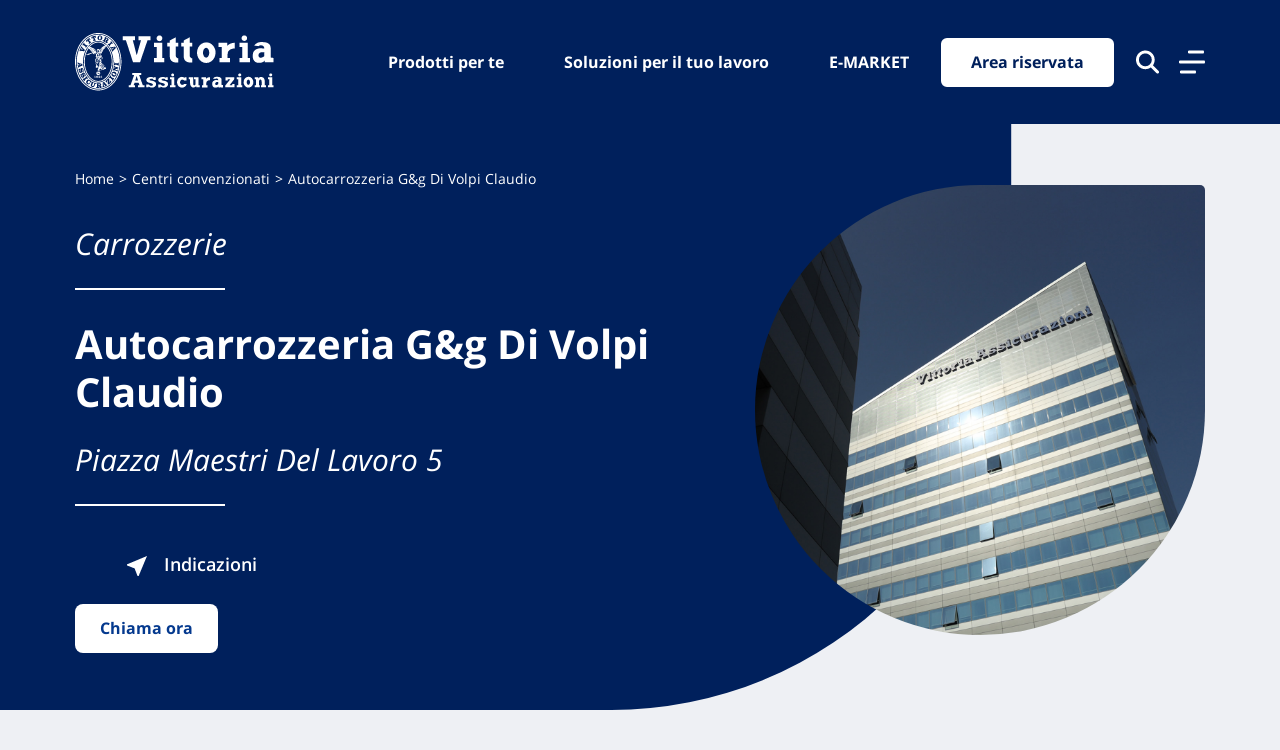

--- FILE ---
content_type: text/html; charset=UTF-8
request_url: https://www.vittoriaassicurazioni.com/carrozzerie/siena/84294-autocarrozzeria-gg-di-volpi-claudio
body_size: 11660
content:
<!doctype html>
<html lang="it-IT">
	<head>
		<meta charset="UTF-8">
		<meta name="viewport" content="width=device-width, initial-scale=1.0">
		<link rel="profile" href="http://gmpg.org/xfn/11">

		
		<meta name="format-detection" content="telephone=no">

		<link rel="apple-touch-icon" sizes="180x180" href="https://www.vittoriaassicurazioni.com/wp-content/themes/vittoria-theme/favicons/apple-touch-icon.png">
		<link rel="icon" type="image/png" sizes="32x32" href="https://www.vittoriaassicurazioni.com/wp-content/themes/vittoria-theme/favicons/favicon-32x32.png">
		<link rel="icon" type="image/png" sizes="16x16" href="https://www.vittoriaassicurazioni.com/wp-content/themes/vittoria-theme/favicons/favicon-16x16.png">
		<link rel="manifest" href="https://www.vittoriaassicurazioni.com/wp-content/themes/vittoria-theme/favicons/site.webmanifest">
		<link rel="mask-icon" href="https://www.vittoriaassicurazioni.com/wp-content/themes/vittoria-theme/favicons/safari-pinned-tab.svg" color="#00205C">
		<link rel="shortcut icon" href="https://www.vittoriaassicurazioni.com/wp-content/themes/vittoria-theme/favicons/favicon.ico">

		<meta name="msapplication-TileColor" content="#00205C">
		<meta name="msapplication-config" content="https://www.vittoriaassicurazioni.com/wp-content/themes/vittoria-theme/favicons/browserconfig.xml">
		<meta name="theme-color" content="#00205C">

		<meta name='robots' content='index, follow, max-image-preview:large, max-snippet:-1, max-video-preview:-1' />

	<!-- This site is optimized with the Yoast SEO plugin v22.1 - https://yoast.com/wordpress/plugins/seo/ -->
	<title>Autocarrozzeria G&amp;g Di Volpi Claudio — Siena — Carrozzeria &#8211; Vittoria Assicurazioni</title>
	<meta property="og:locale" content="en_US" />
	<meta property="og:type" content="website" />
	<meta property="og:site_name" content="Vittoria Assicurazioni" />
	<meta name="twitter:card" content="summary_large_image" />
	<script type="application/ld+json" class="yoast-schema-graph">{"@context":"https://schema.org","@graph":[{"@type":"WebSite","@id":"https://www.vittoriaassicurazioni.com/#website","url":"https://www.vittoriaassicurazioni.com/","name":"Vittoria Assicurazioni","description":"","potentialAction":[{"@type":"SearchAction","target":{"@type":"EntryPoint","urlTemplate":"https://www.vittoriaassicurazioni.com/?s={search_term_string}"},"query-input":"required name=search_term_string"}],"inLanguage":"en-US"}]}</script>
	<!-- / Yoast SEO plugin. -->


<link rel='dns-prefetch' href='//www.vittoriaassicurazioni.com' />
<style id='safe-svg-svg-icon-style-inline-css' type='text/css'>
.safe-svg-cover{text-align:center}.safe-svg-cover .safe-svg-inside{display:inline-block;max-width:100%}.safe-svg-cover svg{height:100%;max-height:100%;max-width:100%;width:100%}

</style>
<link rel='stylesheet' id='vittoria-main-style-css' href='https://www.vittoriaassicurazioni.com/wp-content/themes/vittoria-theme/css/main.production.css?ver=1.0.5' type='text/css' media='all' />
<script type="text/javascript" src="https://www.vittoriaassicurazioni.com/wp-content/plugins/wpo365-login/apps/dist/pintra-redirect.js?ver=26.0" id="pintraredirectjs-js" async></script>
<script type="text/javascript" src="https://www.vittoriaassicurazioni.com/wp-includes/js/jquery/jquery.min.js?ver=3.7.1" id="jquery-core-js"></script>
<script type="text/javascript" src="https://www.vittoriaassicurazioni.com/wp-includes/js/jquery/jquery-migrate.min.js?ver=3.4.1" id="jquery-migrate-js"></script>
<script type="text/javascript" id="jquery-js-after">
/* <![CDATA[ */
var vittoriaApiSettings = { "pageId": 0 };
/* ]]> */
</script>
<link rel="https://api.w.org/" href="https://www.vittoriaassicurazioni.com/wp-json/" /><meta name="description" content="Autocarrozzeria G&amp;g Di Volpi Claudio — Siena — Carrozzeria &#8211; Vittoria Assicurazioni"><meta name="robots" content="noindex">	<script type="application/ld+json">
	{
		"@context": "https://schema.org",
		"@type": "Corporation",
		"name": "Vittoria Assicurazioni",
		"alternateName": "Vittoria Assicurazioni S.p.a.",
		"url": "https://www.vittoriaassicurazioni.com/",
		"description": "Oltre 100 anni di soluzioni assicurative  per il benessere del tuo futuro, della tua sicurezza e dei tuoi cari.",
		"vatID": "04427770278",
		"foundingDate": "1921-01-01",
		"logo": "https://upload.wikimedia.org/wikipedia/it/d/d3/Logo-vittoria-assicurazioni-extended.png",
		"contactPoint": {
			"@type": "ContactPoint",
			"telephone": "+39 800 016611",
			"contactType": "customer service",
			"availableLanguage": [
			"Italian"
			]
		},
		"address": {
			"@type": "PostalAddress",
			"streetAddress": "via Ignazio Gardella, 2a",
			"addressLocality": "Milano",
			"addressRegion": "Lombardia",
			"addressCountry": "IT",
			"postalCode": "20149"
		},
		"sameAs": [
			"https://www.facebook.com/VittoriAssicurazioniSPA/",
			"https://www.linkedin.com/company/vittoria-assicurazioni",
			"https://www.instagram.com/vittoriaassicurazioni_official/"
		]
	}
	</script>
		</head>
	<body class="wp-embed-responsive">
			<div class="vittoria-skip-links">
		<a href="#main-nav" class="screen-reader-text">Vai al menu di navigazione</a>
		<a href="#main-content" class="screen-reader-text">Vai al contenuto principale</a>
		<a href="#footer" class="screen-reader-text">Vai al footer</a>
	</div>
			<header id="header">
	<div class="navbar navbar-expand fixed-top">
		<div class="main-menu">
			<div class="container">
				<a href="https://www.vittoriaassicurazioni.com/" class="navbar-brand">					<span>Vittoria Assicurazioni</span>
				</a>
				<div class="justify-content-end d-flex flex-grow-1">
					<nav class="d-flex" id="main-nav">
						<ul class="navbar-nav" id=""><li class="nav-item"><a href="/prodotti/privati/" class="nav-link"  title="Prodotti per te" >Prodotti per te</a></li><li class="nav-item"><a href="/prodotti/professionisti/" class="nav-link"  title="Soluzioni per il tuo lavoro" >Soluzioni per il tuo lavoro</a></li><li class="nav-item"><a href="/e-market/" class="nav-link"  title="E-MARKET" >E-MARKET</a></li></ul>
						<ul class="navbar-nav">
							<li class="nav-item">
								<a href="/area-riservata/" data-gtag-event="" data-gtag-params="" rel="nofollow" class="nav-link btn btn-primary btn-area-riservata">Area riservata</a>							</li>
							<li class='nav-item'>
								<button type="button" class="icon-search" aria-label="Cerca nel sito" aria-expanded="false" aria-controls="search-popup">
									<svg width="23" height="24" xmlns="http://www.w3.org/2000/svg" viewBox="0 0 512 512">
										<path d="M416 208c0 45.9-14.9 88.3-40 122.7L502.6 457.4c12.5 12.5 12.5 32.8 0 45.3s-32.8 12.5-45.3 0L330.7 376c-34.4 25.2-76.8 40-122.7 40C93.1 416 0 322.9 0 208S93.1 0 208 0S416 93.1 416 208zM208 352a144 144 0 1 0 0-288 144 144 0 1 0 0 288z"/>
									</svg>
									<span>Cerca nel sito</span>
								</button>
								<!--<a class='nav-link icon-search' href='#' aria-expanded='false' aria-label='Cerca nel sito' alt='Cerca nel sito'>
									<svg width="23" height="24" xmlns="http://www.w3.org/2000/svg" viewBox="0 0 512 512">
										<path d="M416 208c0 45.9-14.9 88.3-40 122.7L502.6 457.4c12.5 12.5 12.5 32.8 0 45.3s-32.8 12.5-45.3 0L330.7 376c-34.4 25.2-76.8 40-122.7 40C93.1 416 0 322.9 0 208S93.1 0 208 0S416 93.1 416 208zM208 352a144 144 0 1 0 0-288 144 144 0 1 0 0 288z"/>
									</svg>
								</a>-->
							</li>
							<!--
							<li class="nav-item dropdown">
								<a class="nav-link dropdown-toggle dropdown-toggle-share" href="#" id="dropdownShare" data-toggle="dropdown" aria-haspopup="true" aria-expanded="false" alt="Condividi con">
									<svg width="23" height="24" xmlns="http://www.w3.org/2000/svg">
										<g transform="translate(-206 -13)" fill-rule="evenodd">
										<g fill-rule="nonzero">
										<path d="M228 17a3 3 0 11-6 0 3 3 0 016 0z"/>
										<path d="M225 21c-2.206 0-4-1.794-4-4s1.794-4 4-4 4 1.794 4 4-1.794 4-4 4zm0-6.5a2.503 2.503 0 00-2.5 2.5c0 1.378 1.121 2.5 2.5 2.5s2.5-1.122 2.5-2.5-1.121-2.5-2.5-2.5zM228 33a3 3 0 11-6 0 3 3 0 016 0z"/>
										<path d="M225 37c-2.206 0-4-1.794-4-4s1.794-4 4-4 4 1.794 4 4-1.794 4-4 4zm0-6.5a2.503 2.503 0 00-2.5 2.5c0 1.378 1.121 2.5 2.5 2.5s2.5-1.122 2.5-2.5-1.121-2.5-2.5-2.5zM213 25a3 3 0 11-6 0 3 3 0 016 0z"/>
										<path d="M210 29c-2.206 0-4-1.794-4-4s1.794-4 4-4 4 1.794 4 4-1.794 4-4 4zm0-6.5a2.503 2.503 0 00-2.5 2.5c0 1.378 1.121 2.5 2.5 2.5s2.5-1.122 2.5-2.5-1.121-2.5-2.5-2.5z"/>
										<path d="M212.976 24a.977.977 0 01-.848-.485.954.954 0 01.364-1.31l9.05-5.078a.982.982 0 011.33.359.954.954 0 01-.364 1.31l-9.05 5.078a.98.98 0 01-.482.126zM222.024 33a.981.981 0 01-.482-.126l-9.05-5.079a.953.953 0 01-.364-1.31.982.982 0 011.33-.358l9.05 5.078c.467.263.63.85.364 1.31a.979.979 0 01-.848.485z"/>
										</g>
										</g>
									</svg>
								</a>
								<div class="dropdown-menu dropdown-menu-right" aria-labelledby="dropdownShare">
									<span class="d-block display-7 mb-2">Condividi con</span>
									<ul>
																			</ul>
								</div>
							</li>-->
						</ul>
					</nav>
				</div>
				<button type="button" class="c-hamburger" aria-controls="Espandi il menu" aria-expanded="false">
					<span>Menu</span>
				</button>
				
			</div>
		</div>
		<!-- ricerca -->
		<div id='search-popup' role="dialog" aria-hidden='true' aria-expanded="false" aria-labelledby="searchTitle" style='display:none;'>
			<div class="container h-100 overlay-content">
				<div class="row h-100">
					<div class='col-12'>
						<button type="button" class="close-search d-flex" aria-label="Chiudi la finestra">
							<span>Chiudi</span>
							<span>
								<svg width="26" height="26" xmlns="http://www.w3.org/2000/svg" viewBox="0 0 384 512">
									<path d="M342.6 150.6c12.5-12.5 12.5-32.8 0-45.3s-32.8-12.5-45.3 0L192 210.7 86.6 105.4c-12.5-12.5-32.8-12.5-45.3 0s-12.5 32.8 0 45.3L146.7 256 41.4 361.4c-12.5 12.5-12.5 32.8 0 45.3s32.8 12.5 45.3 0L192 301.3 297.4 406.6c12.5 12.5 32.8 12.5 45.3 0s12.5-32.8 0-45.3L237.3 256 342.6 150.6z"/>
								</svg>
							</span>
						</button>
					</div>
					<div class='col-md-8 offset-md-2'>
						<div class='search-form'>
							<div class='h2' id='searchTitle'>Cerca all'interno del sito</div>
							<form role="search" method="get" action="https://www.vittoriaassicurazioni.com/">
								<div class="form-group form-group-search">
									<label for="search-navbar-navfull" class="sr-only">Avvia la ricerca</label>
									<input type="search" class="form-control form-control-lg" id="search-navbar-navfull" placeholder="Cerca all'interno del sito" name="s">
									<div class="input-group-append">
										<button class="btn btn-primary btn-sm btn-search-popup" aria-label="Avvia la ricerca" type="submit">
											<span class='pr-1'>Cerca</span> 
											<svg width="20" height="20" xmlns="http://www.w3.org/2000/svg" viewBox="0 0 512 512">
										<path d="M416 208c0 45.9-14.9 88.3-40 122.7L502.6 457.4c12.5 12.5 12.5 32.8 0 45.3s-32.8 12.5-45.3 0L330.7 376c-34.4 25.2-76.8 40-122.7 40C93.1 416 0 322.9 0 208S93.1 0 208 0S416 93.1 416 208zM208 352a144 144 0 1 0 0-288 144 144 0 1 0 0 288z"/>
									</svg></button>
									</div>
								</div>
							</form>
						</div>
					</div>
				</div>
			</div>
		</div>
		<!-- navfull -->
		<div class="navfull" role="dialog" id="menu" aria-hidden='true' aria-expanded="false" style='display:none;'>
			<div class="container overlay-content">
				<div class="row">
					<div class="col-12 col-md-6">
						<nav>
							<ul class="accordion" id="accordionNav"><li class="nav-item"><a href="#" class="nav-link collapsed" data-target=#collapsedNav0 aria-controls=collapsedNav0 role=button data-toggle=collapse aria-expanded=false title="Prodotti per te" >Prodotti per te</a><ul data-parent=#accordionNav id=collapsedNav0 class=collapse><li class="nav-item"><a href="/prodotti/privati/auto/" class="nav-link" title="Auto e Mobilità">Auto e Mobilità</a></li><li class="nav-item"><a href="/prodotti/privati/casa/" class="nav-link" title="Casa">Casa</a></li><li class="nav-item"><a href="/prodotti/privati/famiglia/" class="nav-link" title="Famiglia">Famiglia</a></li><li class="nav-item"><a href="/prodotti/privati/persona/" class="nav-link" title="Persona">Persona</a></li><li class="nav-item"><a href="/prodotti/privati/assicurazione-pet/" class="nav-link" title="Pet">Pet</a></li><li class="nav-item"><a href="/prodotti/privati/risparmio/" class="nav-link" title="Risparmio e Investimenti">Risparmio e Investimenti</a></li><li class="nav-item"><a href="/prodotti/privati/previdenza/" class="nav-link" title="Previdenza">Previdenza</a></li></ul></li><li class="nav-item"><a href="#" class="nav-link collapsed" data-target=#collapsedNav1 aria-controls=collapsedNav1 role=button data-toggle=collapse aria-expanded=false title="Soluzioni per il tuo lavoro" >Soluzioni per il tuo lavoro</a><ul data-parent=#accordionNav id=collapsedNav1 class=collapse><li class="nav-item"><a href="/prodotti/professionisti/polizze-agricoltura/" class="nav-link" title="Agricoltura">Agricoltura</a></li><li class="nav-item"><a href="/prodotti/professionisti/industria-e-artigianato/" class="nav-link" title="Industria e Artigianato">Industria e Artigianato</a></li><li class="nav-item"><a href="/prodotti/professionisti/alberghi-e-negozi/" class="nav-link" title="Alberghi e Negozi">Alberghi e Negozi</a></li><li class="nav-item"><a href="/prodotti/professionisti/trasporti/" class="nav-link" title="Trasporti">Trasporti</a></li><li class="nav-item"><a href="/prodotti/professionisti/infortuni/" class="nav-link" title="Infortuni">Infortuni</a></li><li class="nav-item"><a href="/prodotti/professionisti/tutela-legale/" class="nav-link" title="Tutela Legale">Tutela Legale</a></li><li class="nav-item"><a href="/prodotti/professionisti/cauzioni/" class="nav-link" title="Cauzioni">Cauzioni</a></li></ul></li><li class="nav-item"><a href="/e-market/" class="nav-link collapsed"  title="E-MARKET" >E-MARKET</a></li><li class="nav-item"><a href="/prodotti/convenzioni/" class="nav-link collapsed"  title="Convenzioni" >Convenzioni</a></li><li class="nav-item"><a href="#" class="nav-link collapsed" data-target=#collapsedNav4 aria-controls=collapsedNav4 role=button data-toggle=collapse aria-expanded=false title="Servizi" >Servizi</a><ul data-parent=#accordionNav id=collapsedNav4 class=collapse><li class="nav-item"><a href="/servizi/assistenza-stradale/" class="nav-link" title="Assistenza Stradale">Assistenza Stradale</a></li><li class="nav-item"><a href="/servizi/cassa-assistenza/" class="nav-link" title="Cassa Assistenza Vittoria">Cassa Assistenza Vittoria</a></li><li class="nav-item"><a href="/servizi/cosa-fare-in-caso-di-sinistro/" class="nav-link" title="Cosa fare in caso di sinistro">Cosa fare in caso di sinistro</a></li><li class="nav-item"><a href="/servizi/faq/" class="nav-link" title="FAQ">FAQ</a></li><li class="nav-item"><a href="/servizi/validita-certificati/" class="nav-link" title="Validità certificati">Validità certificati</a></li><li class="nav-item"><a href="/servizi/firma-elettronica-avanzata/" class="nav-link" title="Firma Elettronica Avanzata">Firma Elettronica Avanzata</a></li></ul></li><li class="nav-item"><a href="/agenzie" class="nav-link collapsed"  title="Ricerca Agenzie" >Ricerca Agenzie</a></li><li class="nav-item"><a href="/ispettorati" class="nav-link collapsed"  title="Ricerca Ispettorati Sinistri" >Ricerca Ispettorati Sinistri</a></li><li class="nav-item"><a href="#" class="nav-link collapsed" data-target=#collapsedNav7 aria-controls=collapsedNav7 role=button data-toggle=collapse aria-expanded=false title="Ricerca Centri Convenzionati" >Ricerca Centri Convenzionati</a><ul data-parent=#accordionNav id=collapsedNav7 class=collapse><li class="nav-item"><a href="/carrozzerie" class="nav-link" title="Carrozzerie">Carrozzerie</a></li><li class="nav-item"><a href="/carrozzerie-camper" class="nav-link" title="Carrozzerie Camper">Carrozzerie Camper</a></li><li class="nav-item"><a href="/centri-convenzionati-cristalli" class="nav-link" title="Centri cristalli">Centri cristalli</a></li><li class="nav-item"><a href="/centri-grandine" class="nav-link" title="Centri grandine">Centri grandine</a></li><li class="nav-item"><a href="/commissari-avaria" class="nav-link" title="Commissari d&#039;avaria Nazionali">Commissari d&#039;avaria Nazionali</a></li><li class="nav-item"><a href="/commissari-avaria-internazionali" class="nav-link" title="Commissari d&#039;avaria Internazionali">Commissari d&#039;avaria Internazionali</a></li><li class="nav-item"><a href="/strutture-mediche" class="nav-link" title="Strutture Sanitarie Nazionali">Strutture Sanitarie Nazionali</a></li><li class="nav-item"><a href="/strutture-mediche-internazionali" class="nav-link" title="Strutture Sanitarie Internazionali">Strutture Sanitarie Internazionali</a></li><li class="nav-item"><a href="/strutture-odontoiatriche" class="nav-link" title="Strutture Odontoiatriche">Strutture Odontoiatriche</a></li><li class="nav-item"><a href="/strutture-veterinarie" class="nav-link" title="Strutture Veterinarie">Strutture Veterinarie</a></li></ul></li><li class="nav-item"><a href="https://www.vittoriaassicurazioni.com/vittoria-for-women/" class="nav-link collapsed"  title="Vittoria for Women" >Vittoria for Women</a></li><li class="nav-item"><a href="https://www.vittoriaassicurazioni.com/seed-the-need/" class="nav-link collapsed"  title="Seed the Need" >Seed the Need</a></li><li class="nav-item"><a data-target="#collapsedNavBlog" aria-controls="collapsedNavBlog" role="button" data-toggle="collapse" aria-expanded="true" class="nav-link collapsed" href="#">Blog</a><ul id="collapsedNavBlog" data-parent="#accordionNav" class="collapse"><li class="nav-item"><a class="nav-link" href="https://www.vittoriaassicurazioni.com/categorie/assistenza-domiciliare-anziani/">Assistenza Domiciliare</a></li><li class="nav-item"><a class="nav-link" href="https://www.vittoriaassicurazioni.com/categorie/auto/">Auto</a></li><li class="nav-item"><a class="nav-link" href="https://www.vittoriaassicurazioni.com/categorie/casa/">Casa: i nostri consigli</a></li><li class="nav-item"><a class="nav-link" href="https://www.vittoriaassicurazioni.com/categorie/consigli-medici/">Consigli medici</a></li><li class="nav-item"><a class="nav-link" href="https://www.vittoriaassicurazioni.com/categorie/famiglia/">Famiglia: i nostri consigli</a></li><li class="nav-item"><a class="nav-link" href="https://www.vittoriaassicurazioni.com/categorie/persona/">Persona: i nostri consigli</a></li><li class="nav-item"><a class="nav-link" href="https://www.vittoriaassicurazioni.com/categorie/pet/">Pet: i nostri consigli</a></li><li class="nav-item"><a class="nav-link" href="https://www.vittoriaassicurazioni.com/categorie/professionisti/">Professionisti</a></li><li class="nav-item"><a class="nav-link" href="https://www.vittoriaassicurazioni.com/categorie/viaggi/">Viaggi</a></li></ul></li></ul>						</nav>
					</div>
					<div class="col-12 offset-md-1 col-md-5">
					<ul class="list-menu-right" id=""><li class="nav-item"><a href="https://www.vittoriaassicurazioni.com/chi-siamo/" class="nav-link"  title="Chi siamo" >Chi siamo</a></li><li class="nav-item"><a href="https://www.vittoriaassicurazioni.com/limpegno-di-vittoria-nella-sostenibilita/" class="nav-link"  title="Sostenibilità" >Sostenibilità</a></li><li class="nav-item"><a href="https://careers.vittoriaassicurazioni.com/?utm_source=corporate&amp;utm_medium=menu" class="nav-link" target=_blank title="Lavora con noi" >Lavora con noi</a></li><li class="nav-item"><a href="/governance/" class="nav-link"  title="Governance" >Governance</a></li><li class="nav-item"><a href="/investor-relations/" class="nav-link"  title="Investor Relations" >Investor Relations</a></li><li class="nav-item"><a href="/performances/" class="nav-link"  title="Performances" >Performances</a></li><li class="nav-item"><a href="/press/" class="nav-link"  title="Press" >Press</a></li><li class="nav-item"><a href="/contatti/assistenza-clienti/" class="nav-link"  title="Assistenza Clienti" >Assistenza Clienti</a></li><li class="nav-item"><a href="https://www.vittoriaassicurazioni.com/reclami/" class="nav-link"  title="Reclami" >Reclami</a></li><li class="nav-item"><a href="/servizi/faq/" class="nav-link"  title="FAQ" >FAQ</a></li></ul>					
					</div>
				</div>
			</div>
		</div>
		
	</div>
</header>		<main id="main-content">
<section class="p-0 mb-10">
	<div class="module module-hero-dropimage color-a">
		<div class="container">
			<div class="row">
				<div class="col-12">
					<div class="d-md-flex">
						<div class="d-flex flex-grow-1">
							<div class="caption align-self-end align-self-md-center">
								<nav aria-label="Percorso di navigazione"><ol class="breadcrumb mb-6"><li class="breadcrumb-item"><a href="https://www.vittoriaassicurazioni.com/">Home</a></li>  <li class="breadcrumb-item"><a href="https://www.vittoriaassicurazioni.com/carrozzerie">Centri convenzionati</a></li>  <li class="breadcrumb-item active" aria-current="page"><span>Autocarrozzeria G&amp;g Di Volpi Claudio</span></li></ol></nav>								<div class="title">
									<span>
										Carrozzerie									</span>
																		<h1>
										Autocarrozzeria G&amp;g Di Volpi Claudio									</h1>
																			<address>
																						<span class="d-block d-sm-inline mb-2 mb-sm-0">Piazza Maestri Del Lavoro 5</span>											<a href="https://www.google.com/maps/search/?api=1&#038;query=Autocarrozzeria%20G%26g%20Di%20Volpi%20Claudio%20Siena%20Piazza%20Maestri%20Del%20Lavoro%205" target="_blank" class="font-weight-semibold display-5 ml-sm-10" title="Trova le indicazioni per raggiungere la Carrozzeria">												<img src="https://www.vittoriaassicurazioni.com/wp-content/themes/vittoria-theme/img/icons/icon-indications-white.svg" class="mr-2">
												Indicazioni
											</a>
										</address>
																		<a href="tel:057743424" class="btn btn-primary btn-light" title="Chiama subito la Carrozzeria">Chiama ora</a>
								</div>
							</div>
						</div>
						<div class="bg" style="background-image: url(https://www.vittoriaassicurazioni.com/wp-content/themes/vittoria-theme/img/home/default.jpeg);"></div>
					</div>
				</div>
			</div>
		</div>
	</div>
</section>
<section class="p-0">
	<div class="block-rounded block-rounded-t bg-white">
		<div class="container">

							
							
				<div class="grid-item">
					<div class="item">
						<div class="card card-color-i">
							<div class="card-body">
								<h3 class="display-3 font-weight-bold mb-3 ">Telefono</h3>
								<ul class="list-clear">
									<li>tel: <a href="tel:057743424" target="_blank" title="Chiama la Carrozzeria">057743424</a></li><li>fax: 057743424</li>								</ul>
							</div>
						</div>
					</div>
					<div class="item">
						<div class="card card-color-i">
							<div class="card-body">
								<h3 class="display-3 font-weight-bold mb-3">Email</h3>
								<ul class="list-clear">
									<li>email: <a href="mailto:AUTOCARR.GEG@GMAIL.COM" target="_blank" title="Invia una email alla Carrozzeria">AUTOCARR.GEG@GMAIL.COM</a></li>								</ul>
							</div>
						</div>
					</div>
				</div>

		</div>
	</div>
</section>
		</main>
		<footer id="footer">
	<div class="bg-color-a pb-6">
		<div class="container">
			<div class="row justify-content-center">
	<div class="col-12 col-sm-10 col-md-9">
		<div class="module module-help">
			<div class="d-sm-flex">
				<div>
					<div class="title"><h4>Hai bisogno di informazioni?</h4></div><div><p>Trova l'Agenzia più vicina a te e parla con un nostro Agente.</p>
</div>				</div>
				<div class="d-flex flex-grow-1 mt-4 mt-sm-0 ml-sm-4">
					<a href="/parla-con-un-agente/" title="Contattaci" class="btn btn-light align-self-center" >Contattaci</a>				</div>
			</div>
		</div>
	</div>
</div>
			<div class="row">
				<div class="col-12 col-sm-6 col-lg-3 mb-6">
					<address>
						<img src="https://www.vittoriaassicurazioni.com/wp-content/themes/vittoria-theme/img/vittoria-assicurazioni.svg" class="d-block mb-7" alt="Vittoria Assicurazioni"  />
						<strong>Vittoria Assicurazioni S.p.A.</strong><br />
						Via Ignazio Gardella, 2<br />
						20149 Milano<br />
						Part. IVA 01329510158
					</address>
				</div>
				<div class="col-12 col-sm-6 col-lg-3 mb-6">
					<nav>
						<ul class="" id=""><li class="nav-item"><a href="/servizi/faq/" class=""  title="FAQ" >FAQ</a></li><li class="nav-item"><a href="/governance/" class=""  title="Governance" >Governance</a></li><li class="nav-item"><a href="/investor-relations/" class=""  title="Investor Relations" >Investor Relations</a></li><li class="nav-item"><a href="/contatti/" class=""  title="Altre informazioni" >Altre informazioni</a></li><li class="nav-item"><a href="https://www.vittoriaassicurazioni.com/limpegno-di-vittoria-nella-sostenibilita/" class=""  title="Sostenibilità" >Sostenibilità</a></li></ul>					</nav>
				</div>
				<div class="col-12 col-sm-6 col-lg-3 mb-6">
					<nav>
						<ul class="" id=""><li class="nav-item"><a href="/performances/" class=""  title="Performances" >Performances</a></li><li class="nav-item"><a href="/press/" class=""  title="Press" >Press</a></li><li class="nav-item"><a href="/servizi/preventivi/" class=""  title="Preventivatore online" >Preventivatore online</a></li><li class="nav-item"><a href="/attestato-di-rischio/" class=""  title="Attestato di rischio" >Attestato di rischio</a></li><li class="nav-item"><a href="/contatti/assistenza-clienti/" class=""  title="Assistenza clienti" >Assistenza clienti</a></li></ul>					</nav>
				</div>
				<div class="col-12 col-sm-6 col-lg-3 mb-6">
					<nav>
						<ul class="" id=""><li class="nav-item"><a href="https://viva.vittoriaassicurazioni.com/" class="" target=_blank title="Programma di Fidelizzazione" >Programma di Fidelizzazione</a></li><li class="nav-item"><a href="/contatti/reclami/" class=""  title="Reclami" >Reclami</a></li><li class="nav-item"><a href="https://www.vittoriaassicurazioni.com/reclami/reclami-assicurativi/inadempimenti-aas/" class=""  title="Inadempimenti AAS" >Inadempimenti AAS</a></li><li class="nav-item"><a href="https://www.vittoriaassicurazioni.com/parita-di-trattamento-tra-uomini-e-donne/" class=""  title="Parità di trattamento" >Parità di trattamento</a></li><li class="nav-item"><a href="/prodotti/prodotti-collocati-da-partner-distributivi/" class=""  title="Prodotti Partner e Specialisti Rami Preferiti" >Prodotti Partner e Specialisti Rami Preferiti</a></li></ul>					</nav>
				</div>
			</div>
			<div class="row align-items-center">
				<div class="col-12 col-sm-6 col-lg-3 mb-6">
					<div class="d-flex">
						<a href="https://www.facebook.com/VittoriAssicurazioniSPA/" data-gtag-event="" data-gtag-params="" target="_blank" class="btn btn-circle " title="Facebook"><img src="https://storage.googleapis.com/sito-istituzionale-prod/1/2021/06/icon-facebook.svg" alt="Facebook" /></a><a href="https://www.linkedin.com/company/vittoria-assicurazioni" data-gtag-event="" data-gtag-params="" target="_blank" class="btn btn-circle ml-4" title="Linkedin"><img src="https://storage.googleapis.com/sito-istituzionale-prod/1/2021/06/icon-linkedin.svg" alt="Linkedin" /></a><a href="https://www.instagram.com/vittoriaassicurazioni_official/" data-gtag-event="" data-gtag-params="" target="_blank" class="btn btn-circle ml-4" title="Instagram"><img src="https://storage.googleapis.com/sito-istituzionale-prod/1/2023/06/Instagram-1-e1686769135815.jpg" alt="Instagram" /></a>					</div>
				</div>
				<div class="col-12 col-sm-6 col-lg-3 mb-6">
					<img src="https://www.vittoriaassicurazioni.com/wp-content/themes/vittoria-theme/img/sostenibilita-home.png" alt="Badge leader della sostenibililtà" width="240" height="84">
				</div>
			</div>
			<div class="row">
				<div class="col-12">
					<div class="d-md-flex">
						<div class="mb-6">
							<a href="https://careers.vittoriaassicurazioni.com/?utm_source=corporate&amp;utm_medium=menu" data-gtag-event="" data-gtag-params="" class="nav-link btn btn-primary btn-footer" title="Lavora con noi">Lavora con noi</a>						</div>
						<div class="d-flex flex-grow-1 justify-content-md-end">
							<nav class="align-self-center">
								<ul class="d-md-flex" id=""><li class="nav-item"><a href="https://www.vittoriaassicurazioni.com/decreto-legislativo-n-24-del-10-marzo-2023/" class=""  title="D. lgs. n.24 del 10 marzo 2023" >D. lgs. n.24 del 10 marzo 2023</a></li><li class="nav-item"><a href="/privacy/" class=""  title="Privacy" >Privacy</a></li><li class="nav-item"><a href="/cookie-declaration/" class=""  title="Dichiarazione dei cookie" >Dichiarazione dei cookie</a></li><li class="nav-item"><a href="https://storage.googleapis.com/sito-istituzionale-prod/1/2022/07/informativa-sito-01_2022.pdf" class=""  title="Informativa Privacy" >Informativa Privacy</a></li><li class="nav-item"><a href="https://storage.googleapis.com/sito-istituzionale-prod/1/2022/11/VITTORIA-Dichiarazione-di-accessibilita-vittoriaassicurazioni.com_.pdf" class="" target=_blank title="Dichiarazione di accessibilità" >Dichiarazione di accessibilità</a></li><li class="nav-item"><a href="/liberatoria/" class=""  title="Liberatoria" >Liberatoria</a></li></ul>							</nav>
						</div>
					</div>
				</div>
			</div>
			<hr class="mt-3 mt-sm-0 mb-6" />
			<div class="row row-app-social">
				<div class="col-12">
					<div class="d-md-flex justify-content-center">
						<img src="https://www.vittoriaassicurazioni.com/wp-content/themes/vittoria-theme/img/myvittoria.png" alt="MyVittoria" class="align-self-center" />
						<span class="align-self-center" >Scarica la nostra Nuova App MyVittoria:</span>
						<a href="https://play.google.com/store/apps/details?id=it.vittoria.assicurazioni" data-gtag-event="" data-gtag-params="" target="_blank" class="align-self-center" title="Google Play"><img src="https://www.vittoriaassicurazioni.com/wp-content/themes/vittoria-theme/img/badge-google.svg" alt="Google Play" /></a><a href="https://apps.apple.com/it/app/myvittoria/id444690713" data-gtag-event="" data-gtag-params="" target="_blank" class="align-self-center" title="Apple Store"><img src="https://www.vittoriaassicurazioni.com/wp-content/themes/vittoria-theme/img/badge-apple.svg" alt="Apple Store" /></a>					</div>
				</div>
			</div>
		</div>
	</div>
	<div class="bg-color-b pt-4 pb-4">
		<div class="container">
			<div class="row">
				<div class="col-12 text-center">
					<p class="display-8 text-white">Vittoria Assicurazioni S.p.A. - P. IVA 01329510158 - Copyright©Vittoria Assicurazioni</p>
				</div>
			</div>
		</div>
	</div>
</footer>

		<script>
			window.$ = jQuery;
		</script>
		<script type="text/javascript" src="https://www.vittoriaassicurazioni.com/wp-content/themes/vittoria-theme/js/vendor/TweenMax.min.js?ver=4.3.1" id="tweenmax-js"></script>
<script type="text/javascript" src="https://www.vittoriaassicurazioni.com/wp-content/themes/vittoria-theme/js/vendor/popper.min.js?ver=4.3.1" id="popper-js"></script>
<script type="text/javascript" src="https://www.vittoriaassicurazioni.com/wp-content/themes/vittoria-theme/js/vendor/bootstrap.min.js?ver=4.3.1" id="bootstrap-js"></script>
<script type="text/javascript" src="https://www.vittoriaassicurazioni.com/wp-content/themes/vittoria-theme/js/vendor/slick.min.js?ver=1.0" id="slick-js"></script>
<script type="text/javascript" src="https://www.vittoriaassicurazioni.com/wp-content/themes/vittoria-theme/js/vendor/chart.min.js?ver=3.5.1" id="chartjs-js"></script>
<script type="text/javascript" src="https://www.vittoriaassicurazioni.com/wp-content/themes/vittoria-theme/js/vendor/moment-with-locales.min.js?ver=2.29.4" id="vittoria-moment-js"></script>
<script type="text/javascript" src="https://www.vittoriaassicurazioni.com/wp-content/themes/vittoria-theme/js/vendor/chartjs-adapter-moment.min.js?ver=1.0.0" id="chartmomentadapterjs-js"></script>
<script type="text/javascript" src="https://www.vittoriaassicurazioni.com/wp-content/themes/vittoria-theme/js/vendor/hammer.min.js?ver=2.0.8" id="hammer-js"></script>
<script type="text/javascript" src="https://www.vittoriaassicurazioni.com/wp-content/themes/vittoria-theme/js/vendor/chartjs-plugin-zoom.min.js?ver=1.0.0" id="chartjszoom-js"></script>
<script type="text/javascript" src="https://www.vittoriaassicurazioni.com/wp-includes/js/underscore.min.js?ver=1.13.4" id="underscore-js"></script>
<script type="text/javascript" src="https://www.vittoriaassicurazioni.com/wp-includes/js/backbone.min.js?ver=1.5.0" id="backbone-js"></script>
<script type="text/javascript" id="wp-api-request-js-extra">
/* <![CDATA[ */
var wpApiSettings = {"root":"https:\/\/www.vittoriaassicurazioni.com\/wp-json\/","nonce":"2b4eabdd85","versionString":"wp\/v2\/"};
/* ]]> */
</script>
<script type="text/javascript" src="https://www.vittoriaassicurazioni.com/wp-includes/js/api-request.min.js?ver=6.4.3" id="wp-api-request-js"></script>
<script type="text/javascript" src="https://www.vittoriaassicurazioni.com/wp-includes/js/wp-api.min.js?ver=6.4.3" id="wp-api-js"></script>
<script type="text/javascript" id="vittoria-main-script-js-extra">
/* <![CDATA[ */
var vittoria = {"forms":{"base":"https:\/\/www.vittoriaassicurazioni.com\/"}};
/* ]]> */
</script>
<script type="text/javascript" src="https://www.vittoriaassicurazioni.com/wp-content/themes/vittoria-theme/js/main.production.js?ver=1.0.5" id="vittoria-main-script-js"></script>
	<!-- Google Tag Manager -->
	<script>(function(w,d,s,l,i){w[l]=w[l]||[];w[l].push({'gtm.start':
	new Date().getTime(),event:'gtm.js'});var f=d.getElementsByTagName(s)[0],
	j=d.createElement(s),dl=l!='dataLayer'?'&l='+l:'';j.async=true;j.src=
	'https://analytics.cloud.vittoriaassicurazioni.com/gtm.js?id='+i+dl;f.parentNode.insertBefore(j,f);
	})(window,document,'script','dataLayer','GTM-TDSFQDW');</script>
	<!-- End Google Tag Manager -->
		</body>
</html>


--- FILE ---
content_type: image/svg+xml
request_url: https://storage.googleapis.com/sito-istituzionale-prod/1/2021/06/icon-facebook.svg
body_size: 568
content:
<?xml version="1.0" encoding="UTF-8"?> <svg xmlns="http://www.w3.org/2000/svg" xmlns:xlink="http://www.w3.org/1999/xlink" width="28px" height="28px" viewBox="0 0 28 28" version="1.1"><title>Artboard</title><g id="Artboard" stroke="none" stroke-width="1" fill="none" fill-rule="evenodd"><g id="facebook-circle-fill" transform="translate(2.000000, 2.000000)" fill="#3B5999" fill-rule="nonzero"><path d="M12,0.333333333 C5.5565,0.333333333 0.333333333,5.5565 0.333333333,12 C0.333333333,17.8228333 4.59983333,22.6493333 10.1776667,23.5255 L10.1776667,15.3716667 L7.21433333,15.3716667 L7.21433333,12 L10.1776667,12 L10.1776667,9.42983333 C10.1776667,6.50616667 11.9183333,4.8915 14.5841667,4.8915 C15.8605,4.8915 17.1951667,5.119 17.1951667,5.119 L17.1951667,7.989 L15.7251667,7.989 C14.275,7.989 13.8235,8.8885 13.8235,9.81133333 L13.8235,12 L17.0586667,12 L16.5418333,15.3716667 L13.8235,15.3716667 L13.8235,23.5255 C19.4001667,22.6505 23.6666667,17.8216667 23.6666667,12 C23.6666667,5.5565 18.4435,0.333333333 12,0.333333333 Z" id="Path"></path></g></g></svg> 

--- FILE ---
content_type: image/svg+xml
request_url: https://www.vittoriaassicurazioni.com/wp-content/themes/vittoria-theme/img/icons/icon-indications-white.svg
body_size: 655
content:
<?xml version="1.0" encoding="utf-8"?>
<!-- Generator: Adobe Illustrator 22.0.1, SVG Export Plug-In . SVG Version: 6.00 Build 0)  -->
<svg version="1.1" id="Livello_1" xmlns="http://www.w3.org/2000/svg" xmlns:xlink="http://www.w3.org/1999/xlink" x="0px" y="0px"
	 width="24px" height="24px" viewBox="0 0 24 24" style="enable-background:new 0 0 24 24;" xml:space="preserve">
<style type="text/css">
	.st0{fill:#FFFFFF;}
</style>
<title>icon-indications</title>
<g id="icon-indications">
	<polygon id="Path-Copy" class="st0" points="22,1.9999933 2,10.3666601 2,11.4555492 9.6000004,14.3999929 12.5333328,21.9999924 
		13.6222219,21.9999924 	"/>
</g>
</svg>


--- FILE ---
content_type: image/svg+xml
request_url: https://storage.googleapis.com/sito-istituzionale-prod/1/2021/06/icon-linkedin.svg
body_size: 866
content:
<?xml version="1.0" encoding="UTF-8"?> <svg xmlns="http://www.w3.org/2000/svg" xmlns:xlink="http://www.w3.org/1999/xlink" width="28px" height="28px" viewBox="0 0 28 28" version="1.1"><title>Artboard</title><g id="Artboard" stroke="none" stroke-width="1" fill="none" fill-rule="evenodd"><g id="linkedin-fill" transform="translate(3.000000, 3.000000)" fill="#017BB7" fill-rule="nonzero"><path d="M5.09666696,2.83333333 C5.09602233,4.12199775 4.05083108,5.16614433 2.76216667,5.1655003 C1.47350225,5.16485567 0.429355668,4.11966442 0.429999702,2.831 C0.430644332,1.54233558 1.47583558,0.498189001 2.7645,0.498833035 C4.05316442,0.499477666 5.097311,1.54466892 5.09666696,2.83333333 L5.09666696,2.83333333 Z M5.16666667,6.89333333 L0.5,6.89333333 L0.5,21.5 L5.16666667,21.5 L5.16666667,6.89333333 Z M12.54,6.89333333 L7.89666667,6.89333333 L7.89666667,21.5 L12.4933333,21.5 L12.4933333,13.835 C12.4933333,9.565 18.0583333,9.16833333 18.0583333,13.835 L18.0583333,21.5 L22.6666667,21.5 L22.6666667,12.2483333 C22.6666667,5.05 14.43,5.31833333 12.4933333,8.85333333 L12.54,6.89333333 Z" id="Shape"></path></g></g></svg> 